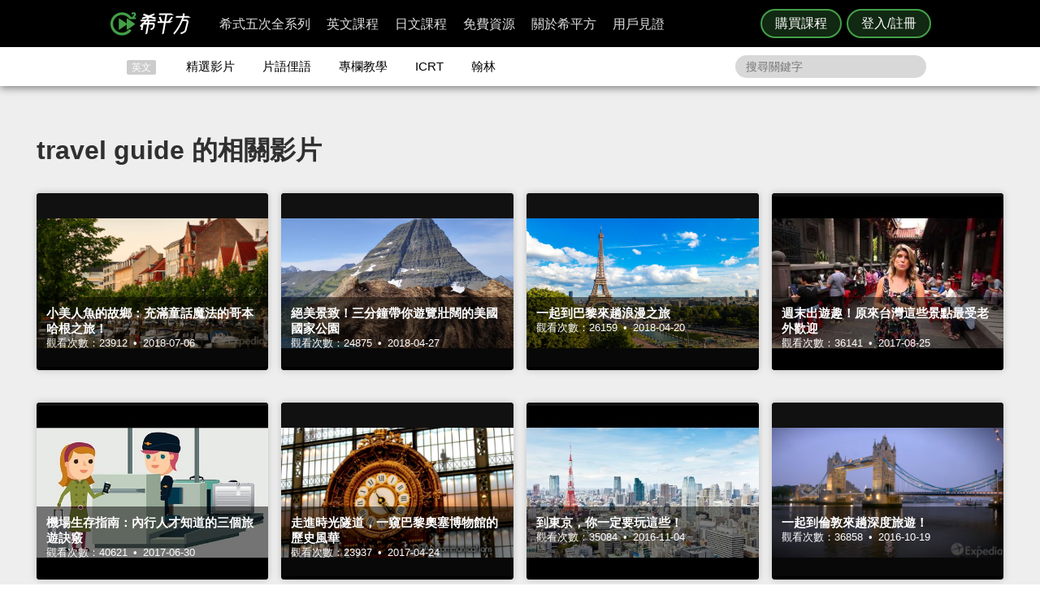

--- FILE ---
content_type: image/svg+xml
request_url: https://s3-ap-northeast-1.amazonaws.com/hopenglish/images/common/play.svg
body_size: 492
content:
<svg xmlns="http://www.w3.org/2000/svg" xmlns:xlink="http://www.w3.org/1999/xlink" width="58" height="58" viewBox="0 0 58 58">
<circle opacity="0.3" cx="29" cy="29" r="27"/>
<path fill="#FFFFFF" d="M29,58C13,58,0,45,0,29S13,0,29,0s29,13,29,29S45,58,29,58z M29,2C14.1,2,2,14.1,2,29c0,14.9,12.1,27,27,27
	s27-12.1,27-27C56,14.1,43.9,2,29,2z"/>
<path fill="#FFFFFF" d="M41.3,27.3L23.5,17.1c-1.3-0.7-2.9,0.2-2.9,1.7v20.5c0,1.5,1.6,2.4,2.9,1.7l17.8-10.3
	C42.5,29.9,42.5,28.1,41.3,27.3z"/>
</svg>
